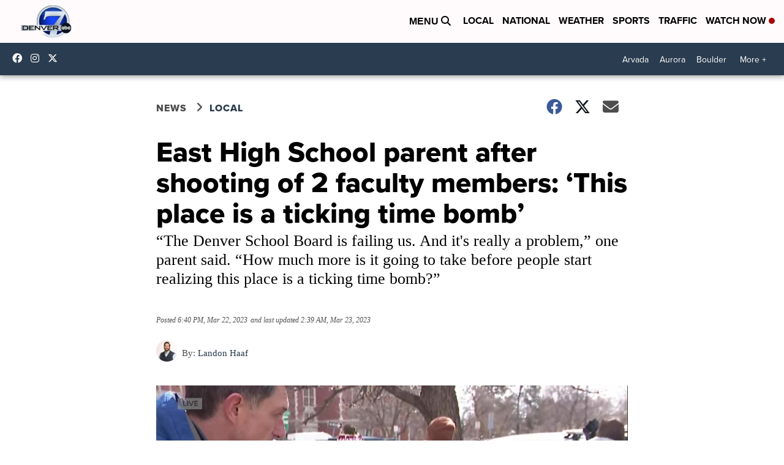

--- FILE ---
content_type: application/javascript; charset=utf-8
request_url: https://fundingchoicesmessages.google.com/f/AGSKWxW6x-Q7tb0jGyg0EU-IwARKYNr1bSV-Wynu53PKrK3FEB35nCjBHu9SYsMHol1TKLknJuh_AQLohMFH9UUeOzxHrpx1taScXW1URFBe0RkaGtl9VC_oesltxFoNhMRelY28-ei6MHs6lmLkaDARSmJKxSmObrxx6dd49BMStKIjRq_c1mG2qoFs8_j_/_.ad-cloud.-ads/get?/delivery/afr._468x060_.nativeads.
body_size: -1285
content:
window['2817a8ae-2bf7-466f-af6b-12b687142efa'] = true;